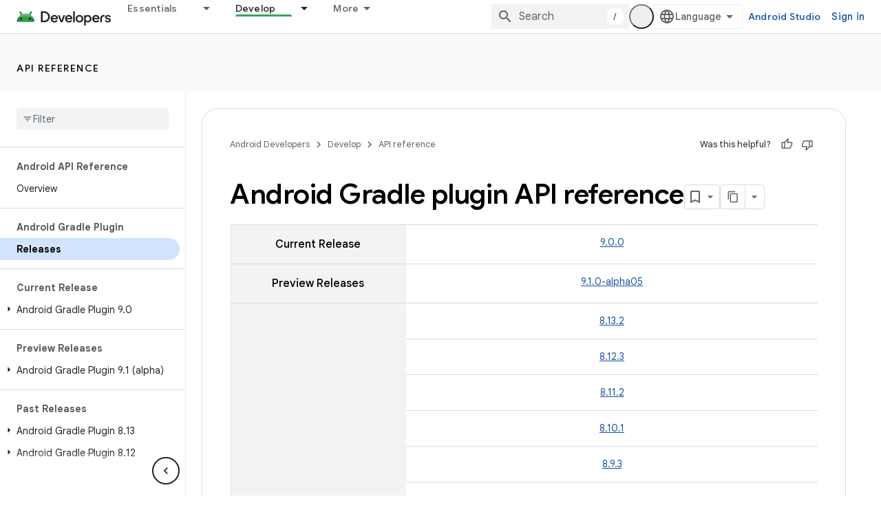

--- FILE ---
content_type: text/html; charset=UTF-8
request_url: https://feedback-pa.clients6.google.com/static/proxy.html?usegapi=1&jsh=m%3B%2F_%2Fscs%2Fabc-static%2F_%2Fjs%2Fk%3Dgapi.lb.en.OE6tiwO4KJo.O%2Fd%3D1%2Frs%3DAHpOoo_Itz6IAL6GO-n8kgAepm47TBsg1Q%2Fm%3D__features__
body_size: 78
content:
<!DOCTYPE html>
<html>
<head>
<title></title>
<meta http-equiv="X-UA-Compatible" content="IE=edge" />
<script type="text/javascript" nonce="ntEa5MWwBkCX6O1Q2AFAog">
  window['startup'] = function() {
    googleapis.server.init();
  };
</script>
<script type="text/javascript"
  src="https://apis.google.com/js/googleapis.proxy.js?onload=startup" async
  defer nonce="ntEa5MWwBkCX6O1Q2AFAog"></script>
</head>
<body>
</body>
</html>
